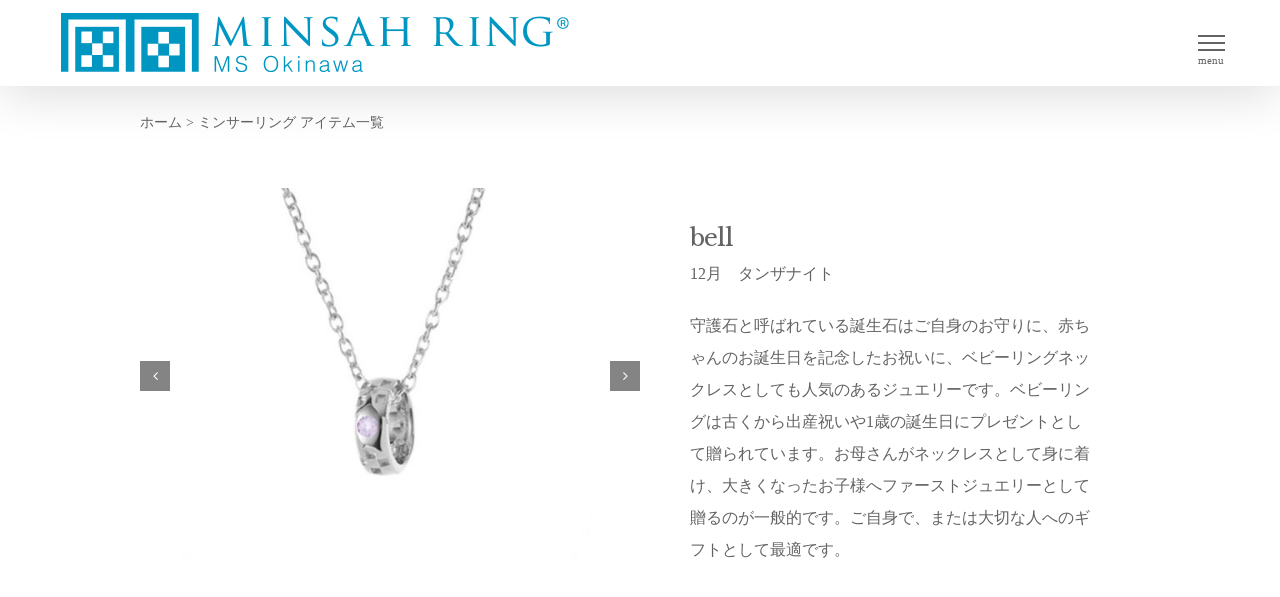

--- FILE ---
content_type: text/html; charset=UTF-8
request_url: https://minsah-ring.com/archives/treatment/%E8%AA%95%E7%94%9F%E7%9F%B3%E3%83%8D%E3%83%83%E3%82%AF%E3%83%AC%E3%82%B9k10-12%E6%9C%88%E3%82%BF%E3%83%B3%E3%82%B6%E3%83%8A%E3%82%A4%E3%83%88
body_size: 74763
content:

<!DOCTYPE html>
<html class="avada-html-layout-wide avada-html-header-position-top avada-is-100-percent-template" lang="ja">
<head>
	<meta http-equiv="X-UA-Compatible" content="IE=edge" />
	<meta http-equiv="Content-Type" content="text/html; charset=utf-8"/>
	<meta name="viewport" content="width=device-width, initial-scale=1" />
	<title>誕生石ネックレス(K10) 12月タンザナイト &#8211; ミンサーリング オフィシャルサイト | ブライダルリング、結婚指輪</title>
<meta name='robots' content='max-image-preview:large' />
<link rel='dns-prefetch' href='//s.w.org' />
<link rel="alternate" type="application/rss+xml" title="ミンサーリング オフィシャルサイト | ブライダルリング、結婚指輪 &raquo; フィード" href="https://minsah-ring.com/feed" />
<link rel="alternate" type="application/rss+xml" title="ミンサーリング オフィシャルサイト | ブライダルリング、結婚指輪 &raquo; コメントフィード" href="https://minsah-ring.com/comments/feed" />
		
		
		
		
				<link rel="alternate" type="application/rss+xml" title="ミンサーリング オフィシャルサイト | ブライダルリング、結婚指輪 &raquo; 誕生石ネックレス(K10) 12月タンザナイト のコメントのフィード" href="https://minsah-ring.com/archives/treatment/%e8%aa%95%e7%94%9f%e7%9f%b3%e3%83%8d%e3%83%83%e3%82%af%e3%83%ac%e3%82%b9k10-12%e6%9c%88%e3%82%bf%e3%83%b3%e3%82%b6%e3%83%8a%e3%82%a4%e3%83%88/feed" />
		<script type="text/javascript">
			window._wpemojiSettings = {"baseUrl":"https:\/\/s.w.org\/images\/core\/emoji\/13.1.0\/72x72\/","ext":".png","svgUrl":"https:\/\/s.w.org\/images\/core\/emoji\/13.1.0\/svg\/","svgExt":".svg","source":{"concatemoji":"https:\/\/minsah-ring.com\/wp-includes\/js\/wp-emoji-release.min.js?ver=5.8.12"}};
			!function(e,a,t){var n,r,o,i=a.createElement("canvas"),p=i.getContext&&i.getContext("2d");function s(e,t){var a=String.fromCharCode;p.clearRect(0,0,i.width,i.height),p.fillText(a.apply(this,e),0,0);e=i.toDataURL();return p.clearRect(0,0,i.width,i.height),p.fillText(a.apply(this,t),0,0),e===i.toDataURL()}function c(e){var t=a.createElement("script");t.src=e,t.defer=t.type="text/javascript",a.getElementsByTagName("head")[0].appendChild(t)}for(o=Array("flag","emoji"),t.supports={everything:!0,everythingExceptFlag:!0},r=0;r<o.length;r++)t.supports[o[r]]=function(e){if(!p||!p.fillText)return!1;switch(p.textBaseline="top",p.font="600 32px Arial",e){case"flag":return s([127987,65039,8205,9895,65039],[127987,65039,8203,9895,65039])?!1:!s([55356,56826,55356,56819],[55356,56826,8203,55356,56819])&&!s([55356,57332,56128,56423,56128,56418,56128,56421,56128,56430,56128,56423,56128,56447],[55356,57332,8203,56128,56423,8203,56128,56418,8203,56128,56421,8203,56128,56430,8203,56128,56423,8203,56128,56447]);case"emoji":return!s([10084,65039,8205,55357,56613],[10084,65039,8203,55357,56613])}return!1}(o[r]),t.supports.everything=t.supports.everything&&t.supports[o[r]],"flag"!==o[r]&&(t.supports.everythingExceptFlag=t.supports.everythingExceptFlag&&t.supports[o[r]]);t.supports.everythingExceptFlag=t.supports.everythingExceptFlag&&!t.supports.flag,t.DOMReady=!1,t.readyCallback=function(){t.DOMReady=!0},t.supports.everything||(n=function(){t.readyCallback()},a.addEventListener?(a.addEventListener("DOMContentLoaded",n,!1),e.addEventListener("load",n,!1)):(e.attachEvent("onload",n),a.attachEvent("onreadystatechange",function(){"complete"===a.readyState&&t.readyCallback()})),(n=t.source||{}).concatemoji?c(n.concatemoji):n.wpemoji&&n.twemoji&&(c(n.twemoji),c(n.wpemoji)))}(window,document,window._wpemojiSettings);
		</script>
		<style type="text/css">
img.wp-smiley,
img.emoji {
	display: inline !important;
	border: none !important;
	box-shadow: none !important;
	height: 1em !important;
	width: 1em !important;
	margin: 0 .07em !important;
	vertical-align: -0.1em !important;
	background: none !important;
	padding: 0 !important;
}
</style>
	<link rel='stylesheet' id='layerslider-css'  href='https://minsah-ring.com/wp-content/plugins/LayerSlider/assets/static/layerslider/css/layerslider.css?ver=6.11.2' type='text/css' media='all' />
<link rel='stylesheet' id='rs-plugin-settings-css'  href='https://minsah-ring.com/wp-content/plugins/revslider/public/assets/css/rs6.css?ver=6.2.17' type='text/css' media='all' />
<style id='rs-plugin-settings-inline-css' type='text/css'>
#rs-demo-id {}
</style>
<link rel='stylesheet' id='avada-stylesheet-css'  href='https://minsah-ring.com/wp-content/themes/Avada/assets/css/style.min.css?ver=7.0.2' type='text/css' media='all' />
<!--[if IE]>
<link rel='stylesheet' id='avada-IE-css'  href='https://minsah-ring.com/wp-content/themes/Avada/assets/css/ie.min.css?ver=7.0.2' type='text/css' media='all' />
<style id='avada-IE-inline-css' type='text/css'>
.avada-select-parent .select-arrow{background-color:#ffffff}
.select-arrow{background-color:#ffffff}
</style>
<![endif]-->
<link rel='stylesheet' id='fusion-dynamic-css-css'  href='https://minsah-ring.com/wp-content/uploads/fusion-styles/0972a7743c09ee9a3183af8a0ea6f12c.min.css?ver=3.0.2' type='text/css' media='all' />
<script type='text/javascript' src='https://minsah-ring.com/wp-includes/js/jquery/jquery.min.js?ver=3.6.0' id='jquery-core-js'></script>
<script type='text/javascript' src='https://minsah-ring.com/wp-includes/js/jquery/jquery-migrate.min.js?ver=3.3.2' id='jquery-migrate-js'></script>
<script type='text/javascript' id='layerslider-utils-js-extra'>
/* <![CDATA[ */
var LS_Meta = {"v":"6.11.2","fixGSAP":"1"};
/* ]]> */
</script>
<script type='text/javascript' src='https://minsah-ring.com/wp-content/plugins/LayerSlider/assets/static/layerslider/js/layerslider.utils.js?ver=6.11.2' id='layerslider-utils-js'></script>
<script type='text/javascript' src='https://minsah-ring.com/wp-content/plugins/LayerSlider/assets/static/layerslider/js/layerslider.kreaturamedia.jquery.js?ver=6.11.2' id='layerslider-js'></script>
<script type='text/javascript' src='https://minsah-ring.com/wp-content/plugins/LayerSlider/assets/static/layerslider/js/layerslider.transitions.js?ver=6.11.2' id='layerslider-transitions-js'></script>
<script type='text/javascript' src='https://minsah-ring.com/wp-content/plugins/revslider/public/assets/js/rbtools.min.js?ver=6.2.17' id='tp-tools-js'></script>
<script type='text/javascript' src='https://minsah-ring.com/wp-content/plugins/revslider/public/assets/js/rs6.min.js?ver=6.2.17' id='revmin-js'></script>
<meta name="generator" content="Powered by LayerSlider 6.11.2 - Multi-Purpose, Responsive, Parallax, Mobile-Friendly Slider Plugin for WordPress." />
<!-- LayerSlider updates and docs at: https://layerslider.kreaturamedia.com -->
<link rel="https://api.w.org/" href="https://minsah-ring.com/wp-json/" /><link rel="alternate" type="application/json" href="https://minsah-ring.com/wp-json/wp/v2/avada_portfolio/4760" /><link rel="EditURI" type="application/rsd+xml" title="RSD" href="https://minsah-ring.com/xmlrpc.php?rsd" />
<link rel="wlwmanifest" type="application/wlwmanifest+xml" href="https://minsah-ring.com/wp-includes/wlwmanifest.xml" /> 
<meta name="generator" content="WordPress 5.8.12" />
<link rel='shortlink' href='https://minsah-ring.com/?p=4760' />
<link rel="alternate" type="application/json+oembed" href="https://minsah-ring.com/wp-json/oembed/1.0/embed?url=https%3A%2F%2Fminsah-ring.com%2Farchives%2Ftreatment%2F%25e8%25aa%2595%25e7%2594%259f%25e7%259f%25b3%25e3%2583%258d%25e3%2583%2583%25e3%2582%25af%25e3%2583%25ac%25e3%2582%25b9k10-12%25e6%259c%2588%25e3%2582%25bf%25e3%2583%25b3%25e3%2582%25b6%25e3%2583%258a%25e3%2582%25a4%25e3%2583%2588" />
<link rel="alternate" type="text/xml+oembed" href="https://minsah-ring.com/wp-json/oembed/1.0/embed?url=https%3A%2F%2Fminsah-ring.com%2Farchives%2Ftreatment%2F%25e8%25aa%2595%25e7%2594%259f%25e7%259f%25b3%25e3%2583%258d%25e3%2583%2583%25e3%2582%25af%25e3%2583%25ac%25e3%2582%25b9k10-12%25e6%259c%2588%25e3%2582%25bf%25e3%2583%25b3%25e3%2582%25b6%25e3%2583%258a%25e3%2582%25a4%25e3%2583%2588&#038;format=xml" />
<style type="text/css" id="css-fb-visibility">@media screen and (max-width: 546px){body:not(.fusion-builder-ui-wireframe) .fusion-no-small-visibility{display:none !important;}body:not(.fusion-builder-ui-wireframe) .sm-text-align-center{text-align:center !important;}body:not(.fusion-builder-ui-wireframe) .sm-text-align-left{text-align:left !important;}body:not(.fusion-builder-ui-wireframe) .sm-text-align-right{text-align:right !important;}body:not(.fusion-builder-ui-wireframe) .fusion-absolute-position-small{position:absolute;top:auto;width:100%;}}@media screen and (min-width: 547px) and (max-width: 1024px){body:not(.fusion-builder-ui-wireframe) .fusion-no-medium-visibility{display:none !important;}body:not(.fusion-builder-ui-wireframe) .md-text-align-center{text-align:center !important;}body:not(.fusion-builder-ui-wireframe) .md-text-align-left{text-align:left !important;}body:not(.fusion-builder-ui-wireframe) .md-text-align-right{text-align:right !important;}body:not(.fusion-builder-ui-wireframe) .fusion-absolute-position-medium{position:absolute;top:auto;width:100%;}}@media screen and (min-width: 1025px){body:not(.fusion-builder-ui-wireframe) .fusion-no-large-visibility{display:none !important;}body:not(.fusion-builder-ui-wireframe) .lg-text-align-center{text-align:center !important;}body:not(.fusion-builder-ui-wireframe) .lg-text-align-left{text-align:left !important;}body:not(.fusion-builder-ui-wireframe) .lg-text-align-right{text-align:right !important;}body:not(.fusion-builder-ui-wireframe) .fusion-absolute-position-large{position:absolute;top:auto;width:100%;}}</style><style type="text/css">.recentcomments a{display:inline !important;padding:0 !important;margin:0 !important;}</style><noscript><style>.lazyload[data-src]{display:none !important;}</style></noscript><style>.lazyload{background-image:none !important;}.lazyload:before{background-image:none !important;}</style><meta name="generator" content="Powered by Slider Revolution 6.2.17 - responsive, Mobile-Friendly Slider Plugin for WordPress with comfortable drag and drop interface." />
<link rel="icon" href="https://minsah-ring.com/wp-content/uploads/2024/08/cropped-favicon_minsha-32x32.png" sizes="32x32" />
<link rel="icon" href="https://minsah-ring.com/wp-content/uploads/2024/08/cropped-favicon_minsha-192x192.png" sizes="192x192" />
<link rel="apple-touch-icon" href="https://minsah-ring.com/wp-content/uploads/2024/08/cropped-favicon_minsha-180x180.png" />
<meta name="msapplication-TileImage" content="https://minsah-ring.com/wp-content/uploads/2024/08/cropped-favicon_minsha-270x270.png" />
<script type="text/javascript">function setREVStartSize(e){
			//window.requestAnimationFrame(function() {				 
				window.RSIW = window.RSIW===undefined ? window.innerWidth : window.RSIW;	
				window.RSIH = window.RSIH===undefined ? window.innerHeight : window.RSIH;	
				try {								
					var pw = document.getElementById(e.c).parentNode.offsetWidth,
						newh;
					pw = pw===0 || isNaN(pw) ? window.RSIW : pw;
					e.tabw = e.tabw===undefined ? 0 : parseInt(e.tabw);
					e.thumbw = e.thumbw===undefined ? 0 : parseInt(e.thumbw);
					e.tabh = e.tabh===undefined ? 0 : parseInt(e.tabh);
					e.thumbh = e.thumbh===undefined ? 0 : parseInt(e.thumbh);
					e.tabhide = e.tabhide===undefined ? 0 : parseInt(e.tabhide);
					e.thumbhide = e.thumbhide===undefined ? 0 : parseInt(e.thumbhide);
					e.mh = e.mh===undefined || e.mh=="" || e.mh==="auto" ? 0 : parseInt(e.mh,0);		
					if(e.layout==="fullscreen" || e.l==="fullscreen") 						
						newh = Math.max(e.mh,window.RSIH);					
					else{					
						e.gw = Array.isArray(e.gw) ? e.gw : [e.gw];
						for (var i in e.rl) if (e.gw[i]===undefined || e.gw[i]===0) e.gw[i] = e.gw[i-1];					
						e.gh = e.el===undefined || e.el==="" || (Array.isArray(e.el) && e.el.length==0)? e.gh : e.el;
						e.gh = Array.isArray(e.gh) ? e.gh : [e.gh];
						for (var i in e.rl) if (e.gh[i]===undefined || e.gh[i]===0) e.gh[i] = e.gh[i-1];
											
						var nl = new Array(e.rl.length),
							ix = 0,						
							sl;					
						e.tabw = e.tabhide>=pw ? 0 : e.tabw;
						e.thumbw = e.thumbhide>=pw ? 0 : e.thumbw;
						e.tabh = e.tabhide>=pw ? 0 : e.tabh;
						e.thumbh = e.thumbhide>=pw ? 0 : e.thumbh;					
						for (var i in e.rl) nl[i] = e.rl[i]<window.RSIW ? 0 : e.rl[i];
						sl = nl[0];									
						for (var i in nl) if (sl>nl[i] && nl[i]>0) { sl = nl[i]; ix=i;}															
						var m = pw>(e.gw[ix]+e.tabw+e.thumbw) ? 1 : (pw-(e.tabw+e.thumbw)) / (e.gw[ix]);					
						newh =  (e.gh[ix] * m) + (e.tabh + e.thumbh);
					}				
					if(window.rs_init_css===undefined) window.rs_init_css = document.head.appendChild(document.createElement("style"));					
					document.getElementById(e.c).height = newh+"px";
					window.rs_init_css.innerHTML += "#"+e.c+"_wrapper { height: "+newh+"px }";				
				} catch(e){
					console.log("Failure at Presize of Slider:" + e)
				}					   
			//});
		  };</script>
		<script type="text/javascript">
			var doc = document.documentElement;
			doc.setAttribute( 'data-useragent', navigator.userAgent );
		</script>
		<script>
  (function(i,s,o,g,r,a,m){i['GoogleAnalyticsObject']=r;i[r]=i[r]||function(){
  (i[r].q=i[r].q||[]).push(arguments)},i[r].l=1*new Date();a=s.createElement(o),
  m=s.getElementsByTagName(o)[0];a.async=1;a.src=g;m.parentNode.insertBefore(a,m)
  })(window,document,'script','https://www.google-analytics.com/analytics.js','ga');

  ga('create', 'UA-54391400-5', 'auto');
  ga('send', 'pageview');

</script>
	<PageMap>
<DataObject type="thumbnail">
<Attribute name="src" value="https://minsah-ring.com/wp-content/uploads/2020/10/minsah_thum.jpg"/>
<Attribute name="width" value="100"/>
<Attribute name="height" value="130"/>
</DataObject>
</PageMap>

<meta name="thumbnail" content="https://minsah-ring.com/wp-content/uploads/2020/10/minsah_thum.jpg" /></head>

<body class="avada_portfolio-template-default single single-avada_portfolio postid-4760 single-format-standard fusion-image-hovers fusion-pagination-sizing fusion-button_size-large fusion-button_type-flat fusion-button_span-no avada-image-rollover-circle-no avada-image-rollover-no fusion-body ltr fusion-sticky-header no-mobile-slidingbar avada-has-rev-slider-styles fusion-sub-menu-fade mobile-logo-pos-left layout-wide-mode avada-has-boxed-modal-shadow-none layout-scroll-offset-full avada-has-zero-margin-offset-top fusion-top-header menu-text-align-center mobile-menu-design-flyout fusion-show-pagination-text fusion-header-layout-v6 avada-responsive avada-footer-fx-none avada-menu-highlight-style-bar fusion-search-form-classic fusion-main-menu-search-overlay fusion-avatar-square avada-sticky-shrinkage avada-dropdown-styles avada-blog-layout-large avada-blog-archive-layout-large avada-header-shadow-yes avada-menu-icon-position-top avada-has-megamenu-shadow avada-has-mainmenu-dropdown-divider avada-has-pagetitle-100-width avada-has-100-footer avada-has-breadcrumb-mobile-hidden avada-has-titlebar-hide avada-social-full-transparent avada-has-pagination-padding avada-flyout-menu-direction-fade avada-ec-views-v1" >
<script>var ewww_webp_supported=false;</script>
		<a class="skip-link screen-reader-text" href="#content">Skip to content</a>

	<div id="boxed-wrapper">
		<div class="fusion-sides-frame"></div>
		<div id="wrapper" class="fusion-wrapper">
			<div id="home" style="position:relative;top:-1px;"></div>
			
				
			<header class="fusion-header-wrapper fusion-header-shadow">
				<div class="fusion-header-v6 fusion-logo-alignment fusion-logo-left fusion-sticky-menu- fusion-sticky-logo- fusion-mobile-logo-1  fusion-header-has-flyout-menu">
					<div class="fusion-header-sticky-height"></div>
<div class="fusion-header">
	<div class="fusion-row">
		<div class="fusion-header-v6-content fusion-header-has-flyout-menu-content">
				<div class="fusion-logo" data-margin-top="13px" data-margin-bottom="13px" data-margin-left="0px" data-margin-right="0px">
			<a class="fusion-logo-link"  href="https://minsah-ring.com/" >

						<!-- standard logo -->
			<img src="[data-uri]"  width="508" height="60" style="max-height:60px;height:auto;" alt="ミンサーリング オフィシャルサイト | ブライダルリング、結婚指輪 ロゴ" data-retina_logo_url="https://minsah-ring.com/wp-content/uploads/2020/09/minsah_logo_blue.png" class="fusion-standard-logo lazyload" data-src="https://minsah-ring.com/wp-content/uploads/2020/09/minsah_logo_blue.png" loading="lazy" data-srcset="https://minsah-ring.com/wp-content/uploads/2020/09/minsah_logo_blue.png 1x, https://minsah-ring.com/wp-content/uploads/2020/09/minsah_logo_blue.png 2x" /><noscript><img src="https://minsah-ring.com/wp-content/uploads/2020/09/minsah_logo_blue.png" srcset="https://minsah-ring.com/wp-content/uploads/2020/09/minsah_logo_blue.png 1x, https://minsah-ring.com/wp-content/uploads/2020/09/minsah_logo_blue.png 2x" width="508" height="60" style="max-height:60px;height:auto;" alt="ミンサーリング オフィシャルサイト | ブライダルリング、結婚指輪 ロゴ" data-retina_logo_url="https://minsah-ring.com/wp-content/uploads/2020/09/minsah_logo_blue.png" class="fusion-standard-logo" data-eio="l" /></noscript>

											<!-- mobile logo -->
				<img src="[data-uri]"  width="508" height="60" style="max-height:60px;height:auto;" alt="ミンサーリング オフィシャルサイト | ブライダルリング、結婚指輪 ロゴ" data-retina_logo_url="https://minsah-ring.com/wp-content/uploads/2020/09/minsah_logo_blue.png" class="fusion-mobile-logo lazyload" data-src="https://minsah-ring.com/wp-content/uploads/2020/09/minsah_logo_blue.png" loading="lazy" data-srcset="https://minsah-ring.com/wp-content/uploads/2020/09/minsah_logo_blue.png 1x, https://minsah-ring.com/wp-content/uploads/2020/09/minsah_logo_blue.png 2x" /><noscript><img src="https://minsah-ring.com/wp-content/uploads/2020/09/minsah_logo_blue.png" srcset="https://minsah-ring.com/wp-content/uploads/2020/09/minsah_logo_blue.png 1x, https://minsah-ring.com/wp-content/uploads/2020/09/minsah_logo_blue.png 2x" width="508" height="60" style="max-height:60px;height:auto;" alt="ミンサーリング オフィシャルサイト | ブライダルリング、結婚指輪 ロゴ" data-retina_logo_url="https://minsah-ring.com/wp-content/uploads/2020/09/minsah_logo_blue.png" class="fusion-mobile-logo" data-eio="l" /></noscript>
			
					</a>
		</div>
			<div class="fusion-flyout-menu-icons">
				
				
				
				<a class="fusion-flyout-menu-toggle" aria-hidden="true" aria-label="Toggle Menu" href="#">
					<div class="fusion-toggle-icon-line"></div>
					<div class="fusion-toggle-icon-line"></div>
					<div class="fusion-toggle-icon-line"></div>
				</a>
			</div>
		</div>

		<div class="fusion-main-menu fusion-flyout-menu" role="navigation" aria-label="Main Menu">
			<ul id="menu-main-navigation" class="fusion-menu"><li  id="menu-item-7256"  class="menu-item menu-item-type-custom menu-item-object-custom menu-item-home menu-item-7256"  data-item-id="7256"><a  href="https://minsah-ring.com/" class="fusion-bar-highlight"><span class="menu-text">ホーム<br>HOME</span></a></li><li  id="menu-item-7257"  class="menu-item menu-item-type-post_type menu-item-object-page menu-item-7257"  data-item-id="7257"><a  href="https://minsah-ring.com/engagementring" class="fusion-bar-highlight"><span class="menu-text">婚約指輪<br>Engagement Ring</span></a></li><li  id="menu-item-7258"  class="menu-item menu-item-type-post_type menu-item-object-page menu-item-7258"  data-item-id="7258"><a  href="https://minsah-ring.com/marriage-ring" class="fusion-bar-highlight"><span class="menu-text">結婚指輪<br>Wedding Ring</span></a></li><li  id="menu-item-7260"  class="menu-item menu-item-type-custom menu-item-object-custom menu-item-7260"  data-item-id="7260"><a  href="http://msbridalokinawa.stores.jp" class="fusion-bar-highlight"><span class="menu-text">贈り物<br>GIFT</span></a></li><li  id="menu-item-7261"  class="menu-item menu-item-type-post_type menu-item-object-page menu-item-7261"  data-item-id="7261"><a  href="https://minsah-ring.com/shop_%e6%ad%a3%e8%a6%8f%e5%8f%96%e6%89%b1%e5%ba%97" class="fusion-bar-highlight"><span class="menu-text">正規取扱店<br>Shop</span></a></li><li  id="menu-item-7284"  class="menu-item menu-item-type-post_type menu-item-object-page menu-item-7284"  data-item-id="7284"><a  href="https://minsah-ring.com/faq" class="fusion-bar-highlight"><span class="menu-text">よくあるご質問<br>FAQ</span></a></li><li  id="menu-item-7263"  class="menu-item menu-item-type-post_type menu-item-object-page menu-item-7263 fusion-flyout-menu-item-last"  data-item-id="7263"><a  href="https://minsah-ring.com/contact-2" class="fusion-bar-highlight"><span class="menu-text">お問い合わせ<br>Contact</span></a></li></ul>		</div>

		
		<div class="fusion-flyout-menu-bg"></div>
	</div>
</div>
				</div>
				<div class="fusion-clearfix"></div>
			</header>
							
				
		<div id="sliders-container">
					</div>
				
				
			
			
						<main id="main" class="clearfix width-100">
				<div class="fusion-row" style="max-width:100%;">
<div id="content" class="portfolio-full" style="width: 100%;">
	
	
					<article id="post-4760" class="post-4760 avada_portfolio type-avada_portfolio status-publish format-standard has-post-thumbnail hentry portfolio_category-birthstonenecklace">

				
						<div class="project-content">
				<span class="entry-title rich-snippet-hidden">誕生石ネックレス<br><span class="catchcopy">(K10) 12月タンザナイト</span></span><span class="vcard rich-snippet-hidden"><span class="fn"><a href="https://minsah-ring.com/archives/author/minsah_admin" title="minsah_admin の投稿" rel="author">minsah_admin</a></span></span>				<div class="project-description post-content" style=" width:100%;">
											<h3 style="display:none;">Project Description</h3>										<div class="fusion-fullwidth fullwidth-box fusion-builder-row-1 nonhundred-percent-fullwidth non-hundred-percent-height-scrolling" style="background-color: rgba(255,255,255,0);background-position: center center;background-repeat: no-repeat;padding-top:0px;padding-right:30px;padding-bottom:0px;padding-left:30px;margin-bottom: 0px;margin-top: 0px;border-width: 0px 0px 0px 0px;border-color:#eae9e9;border-style:solid;" ><div class="fusion-builder-row fusion-row"><div class="fusion-layout-column fusion_builder_column fusion-builder-column-0 fusion_builder_column_1_1 1_1 fusion-one-full fusion-column-first fusion-column-last" style="margin-top:20px;margin-bottom:20px;"><div class="fusion-column-wrapper fusion-flex-column-wrapper-legacy" style="background-position:left top;background-repeat:no-repeat;-webkit-background-size:cover;-moz-background-size:cover;-o-background-size:cover;background-size:cover;padding: 0px 0px 0px 0px;"><div class="fusion-text fusion-text-1"><p style="font-size: 0.9em;"><a href="/">ホーム</a> &gt; <a href="/marriage-ring">ミンサーリング アイテム一覧</a></p>
</div><div class="fusion-clearfix"></div></div></div></div></div><div class="fusion-fullwidth fullwidth-box fusion-builder-row-2 nonhundred-percent-fullwidth non-hundred-percent-height-scrolling fusion-equal-height-columns" style="background-color: rgba(255,255,255,0);background-position: left top;background-repeat: no-repeat;padding-top:0px;padding-right:0px;padding-bottom:0px;padding-left:0px;margin-bottom: 0px;margin-top: 0px;border-width: 0px 0px 0px 0px;border-color:#eae9e9;border-style:solid;" ><div class="fusion-builder-row fusion-row"><div class="fusion-layout-column fusion_builder_column fusion-builder-column-1 fusion_builder_column_1_2 1_2 fusion-one-half fusion-column-first fusion-animated" style="margin-top:0px;margin-bottom:0px;" data-animationType="fadeInLeft" data-animationDuration="0.6" data-animationOffset="100%"><div class="fusion-column-wrapper fusion-flex-column-wrapper-legacy" style="background-position:center center;background-repeat:no-repeat;-webkit-background-size:cover;-moz-background-size:cover;-o-background-size:cover;background-size:cover;padding: 0px 0px 0px 0px;"><div class="fusion-image-carousel fusion-image-carousel-auto"><div class="fusion-carousel" data-autoplay="no" data-columns="1" data-itemmargin="13" data-itemwidth="180" data-touchscroll="no" data-imagesize="auto"><div class="fusion-carousel-positioner"><ul class="fusion-carousel-holder"><li class="fusion-carousel-item"><div class="fusion-carousel-item-wrapper"><div class="fusion-image-wrapper hover-type-none"><img width="1000" height="750" src="[data-uri]" class="attachment-full size-full lazyload" alt=""   data-src="https://minsah-ring.com/wp-content/uploads/2021/11/12月.jpg" loading="lazy" data-srcset="https://minsah-ring.com/wp-content/uploads/2021/11/12月-200x150.jpg 200w, https://minsah-ring.com/wp-content/uploads/2021/11/12月-300x225.jpg 300w, https://minsah-ring.com/wp-content/uploads/2021/11/12月-400x300.jpg 400w, https://minsah-ring.com/wp-content/uploads/2021/11/12月-600x450.jpg 600w, https://minsah-ring.com/wp-content/uploads/2021/11/12月-768x576.jpg 768w, https://minsah-ring.com/wp-content/uploads/2021/11/12月-800x600.jpg 800w, https://minsah-ring.com/wp-content/uploads/2021/11/12月.jpg 1000w" data-sizes="auto" /><noscript><img width="1000" height="750" src="https://minsah-ring.com/wp-content/uploads/2021/11/12月.jpg" class="attachment-full size-full" alt="" srcset="https://minsah-ring.com/wp-content/uploads/2021/11/12月-200x150.jpg 200w, https://minsah-ring.com/wp-content/uploads/2021/11/12月-300x225.jpg 300w, https://minsah-ring.com/wp-content/uploads/2021/11/12月-400x300.jpg 400w, https://minsah-ring.com/wp-content/uploads/2021/11/12月-600x450.jpg 600w, https://minsah-ring.com/wp-content/uploads/2021/11/12月-768x576.jpg 768w, https://minsah-ring.com/wp-content/uploads/2021/11/12月-800x600.jpg 800w, https://minsah-ring.com/wp-content/uploads/2021/11/12月.jpg 1000w" sizes="(max-width: 1000px) 100vw, 1000px" data-eio="l" /></noscript></div></div></li><li class="fusion-carousel-item"><div class="fusion-carousel-item-wrapper"><div class="fusion-image-wrapper hover-type-none"><img width="997" height="750" src="[data-uri]" class="attachment-full size-full lazyload" alt=""   data-src="https://minsah-ring.com/wp-content/uploads/2021/11/yg12月.jpg" loading="lazy" data-srcset="https://minsah-ring.com/wp-content/uploads/2021/11/yg12月-200x150.jpg 200w, https://minsah-ring.com/wp-content/uploads/2021/11/yg12月-300x226.jpg 300w, https://minsah-ring.com/wp-content/uploads/2021/11/yg12月-400x301.jpg 400w, https://minsah-ring.com/wp-content/uploads/2021/11/yg12月-600x451.jpg 600w, https://minsah-ring.com/wp-content/uploads/2021/11/yg12月-768x578.jpg 768w, https://minsah-ring.com/wp-content/uploads/2021/11/yg12月-800x602.jpg 800w, https://minsah-ring.com/wp-content/uploads/2021/11/yg12月.jpg 997w" data-sizes="auto" /><noscript><img width="997" height="750" src="https://minsah-ring.com/wp-content/uploads/2021/11/yg12月.jpg" class="attachment-full size-full" alt="" srcset="https://minsah-ring.com/wp-content/uploads/2021/11/yg12月-200x150.jpg 200w, https://minsah-ring.com/wp-content/uploads/2021/11/yg12月-300x226.jpg 300w, https://minsah-ring.com/wp-content/uploads/2021/11/yg12月-400x301.jpg 400w, https://minsah-ring.com/wp-content/uploads/2021/11/yg12月-600x451.jpg 600w, https://minsah-ring.com/wp-content/uploads/2021/11/yg12月-768x578.jpg 768w, https://minsah-ring.com/wp-content/uploads/2021/11/yg12月-800x602.jpg 800w, https://minsah-ring.com/wp-content/uploads/2021/11/yg12月.jpg 997w" sizes="(max-width: 997px) 100vw, 997px" data-eio="l" /></noscript></div></div></li><li class="fusion-carousel-item"><div class="fusion-carousel-item-wrapper"><div class="fusion-image-wrapper hover-type-none"><img width="1000" height="750" src="[data-uri]" class="attachment-full size-full lazyload" alt=""   data-src="https://minsah-ring.com/wp-content/uploads/2021/11/pg12月.jpg" loading="lazy" data-srcset="https://minsah-ring.com/wp-content/uploads/2021/11/pg12月-200x150.jpg 200w, https://minsah-ring.com/wp-content/uploads/2021/11/pg12月-300x225.jpg 300w, https://minsah-ring.com/wp-content/uploads/2021/11/pg12月-400x300.jpg 400w, https://minsah-ring.com/wp-content/uploads/2021/11/pg12月-600x450.jpg 600w, https://minsah-ring.com/wp-content/uploads/2021/11/pg12月-768x576.jpg 768w, https://minsah-ring.com/wp-content/uploads/2021/11/pg12月-800x600.jpg 800w, https://minsah-ring.com/wp-content/uploads/2021/11/pg12月.jpg 1000w" data-sizes="auto" /><noscript><img width="1000" height="750" src="https://minsah-ring.com/wp-content/uploads/2021/11/pg12月.jpg" class="attachment-full size-full" alt="" srcset="https://minsah-ring.com/wp-content/uploads/2021/11/pg12月-200x150.jpg 200w, https://minsah-ring.com/wp-content/uploads/2021/11/pg12月-300x225.jpg 300w, https://minsah-ring.com/wp-content/uploads/2021/11/pg12月-400x300.jpg 400w, https://minsah-ring.com/wp-content/uploads/2021/11/pg12月-600x450.jpg 600w, https://minsah-ring.com/wp-content/uploads/2021/11/pg12月-768x576.jpg 768w, https://minsah-ring.com/wp-content/uploads/2021/11/pg12月-800x600.jpg 800w, https://minsah-ring.com/wp-content/uploads/2021/11/pg12月.jpg 1000w" sizes="(max-width: 1000px) 100vw, 1000px" data-eio="l" /></noscript></div></div></li></ul><div class="fusion-carousel-nav"><span class="fusion-nav-prev"></span><span class="fusion-nav-next"></span></div></div></div></div><div class="fusion-clearfix"></div></div></div><div class="fusion-layout-column fusion_builder_column fusion-builder-column-2 fusion_builder_column_1_2 1_2 fusion-one-half fusion-column-last" style="margin-top:0px;margin-bottom:0px;"><div class="fusion-column-wrapper fusion-flex-column-wrapper-legacy" style="background-position:left top;background-repeat:no-repeat;-webkit-background-size:cover;-moz-background-size:cover;-o-background-size:cover;background-size:cover;padding: 30px 10% 30px 10%;"><div class="fusion-text fusion-text-2"><h3 style="text-align: left;">bell</h3>
</div><div class="fusion-text fusion-text-3"><p>12月　タンザナイト</p>
</div><div class="fusion-text fusion-text-4"><p>守護石と呼ばれている誕生石はご自身のお守りに、赤ちゃんのお誕生日を記念したお祝いに、ベビーリングネックレスとしても人気のあるジュエリーです。ベビーリングは古くから出産祝いや1歳の誕生日にプレゼントとして贈られています。お母さんがネックレスとして身に着け、大きくなったお子様へファーストジュエリーとして贈るのが一般的です。ご自身で、または大切な人へのギフトとして最適です。</p>
</div><div class="fusion-clearfix"></div></div></div><div class="fusion-layout-column fusion_builder_column fusion-builder-column-3 fusion_builder_column_1_1 1_1 fusion-one-full fusion-column-first fusion-column-last fusion-column-no-min-height" style="margin-top:0px;margin-bottom:0px;"><div class="fusion-column-wrapper fusion-flex-column-wrapper-legacy" style="background-position:left top;background-repeat:no-repeat;-webkit-background-size:cover;-moz-background-size:cover;-o-background-size:cover;background-size:cover;padding: 30px 5% 30px 5%;"><div class="fusion-sep-clear"></div><div class="fusion-separator fusion-full-width-sep" style="margin-left: auto;margin-right: auto;width:100%;"><div class="fusion-separator-border sep-single sep-solid" style="border-color:#636363;border-top-width:2px;"></div></div><div class="fusion-sep-clear"></div><div class="fusion-clearfix"></div></div></div><div class="fusion-layout-column fusion_builder_column fusion-builder-column-4 fusion_builder_column_1_1 1_1 fusion-one-full fusion-column-first fusion-column-last item_detail_table min-height-none" style="margin-top:0px;margin-bottom:0px;"><div class="fusion-column-wrapper fusion-flex-column-wrapper-legacy" style="background-position:left top;background-repeat:no-repeat;-webkit-background-size:cover;-moz-background-size:cover;-o-background-size:cover;background-size:cover;padding: 30px 15% 0px 15%;"><div class="fusion-text fusion-text-5"><p>型番：SM-039</p>
<p>価格：48,400(税込)</p>
<p>素材：K10<br />
・ホワイトゴールド<br />
・イエローゴールド<br />
・ピンクゴールド</p>
<p>チェーン長さ：約40㎝</p>
<p>トップサイズ：内径 約0.58㎝   外径 約0.85cm</p>
<p>カラット数　：誕生石×4pc(0.06ct)</p>
<p>※こちらの商品はご注文から約5週間のお時間を頂きます。<br />
※商品のお色やデザインなど写真と実際の商品は、写真の写り方によって若干異なる場合がございます。</p>
</div><div class="fusion-clearfix"></div></div></div><div class="fusion-layout-column fusion_builder_column fusion-builder-column-5 fusion_builder_column_1_1 1_1 fusion-one-full fusion-column-first fusion-column-last min-height-none" style="margin-top:20px;margin-bottom:20px;"><div class="fusion-column-wrapper fusion-flex-column-wrapper-legacy" style="background-position:left top;background-repeat:no-repeat;-webkit-background-size:cover;-moz-background-size:cover;-o-background-size:cover;background-size:cover;padding: 50px 0px 50px 0px;"><div class="fusion-sep-clear"></div><div class="fusion-separator fusion-full-width-sep" style="margin-left: auto;margin-right: auto;margin-top:5px;margin-bottom:5px;width:100%;"></div><div class="fusion-sep-clear"></div><div class="fusion-aligncenter"><style type="text/css">.fusion-button.button-1 {border-radius:0px;}</style><a class="fusion-button button-flat button-large button-default button-1 fusion-button-default-span fusion-button-default-type" target="_blank" rel="noopener noreferrer" href="https://msbridalokinawa.stores.jp/items/6198cad96e84d5273e8e8f62"><i class="fa-shopping-bag fas button-icon-left" aria-hidden="true"></i><span class="fusion-button-text">ご購入はこちら</span></a></div><div class="fusion-text fusion-text-6"><p style="font-size: 0.8em; text-align: center;">※ネットショップのみの販売</p>
</div><div class="fusion-clearfix"></div></div></div></div></div>
									</div>

							</div>

			<div class="portfolio-sep"></div>
															
																	</article>
	</div>
						
					</div>  <!-- fusion-row -->
				</main>  <!-- #main -->
				
				
								
					
		<div class="fusion-footer">
					
	<footer class="fusion-footer-widget-area fusion-widget-area fusion-footer-widget-area-center">
		<div class="fusion-row">
			<div class="fusion-columns fusion-columns-1 fusion-widget-area">
				
																									<div class="fusion-column fusion-column-last col-lg-12 col-md-12 col-sm-12">
							<section id="media_image-6" class="fusion-footer-widget-column widget widget_media_image"><img width="250" height="26" src="[data-uri]" class="image wp-image-1776  attachment-250x26 size-250x26 lazyload" alt="" style="max-width: 100%; height: auto;"   data-src="https://minsah-ring.com/wp-content/uploads/2019/08/foot_logo7-300x31.png" loading="lazy" data-srcset="https://minsah-ring.com/wp-content/uploads/2019/08/foot_logo7-200x21.png 200w, https://minsah-ring.com/wp-content/uploads/2019/08/foot_logo7-300x31.png 300w, https://minsah-ring.com/wp-content/uploads/2019/08/foot_logo7-400x42.png 400w, https://minsah-ring.com/wp-content/uploads/2019/08/foot_logo7.png 500w" data-sizes="auto" /><noscript><img width="250" height="26" src="https://minsah-ring.com/wp-content/uploads/2019/08/foot_logo7-300x31.png" class="image wp-image-1776  attachment-250x26 size-250x26" alt="" style="max-width: 100%; height: auto;" srcset="https://minsah-ring.com/wp-content/uploads/2019/08/foot_logo7-200x21.png 200w, https://minsah-ring.com/wp-content/uploads/2019/08/foot_logo7-300x31.png 300w, https://minsah-ring.com/wp-content/uploads/2019/08/foot_logo7-400x42.png 400w, https://minsah-ring.com/wp-content/uploads/2019/08/foot_logo7.png 500w" sizes="(max-width: 250px) 100vw, 250px" data-eio="l" /></noscript><div style="clear:both;"></div></section><section id="menu-widget-7" class="fusion-footer-widget-column widget menu"><style type="text/css">#menu-widget-7{text-align:center;}#fusion-menu-widget-7 li{display:inline-block;}#fusion-menu-widget-7 ul li a{display:inline-block;padding:0;border:0;color:#ccc;font-size:14px;}#fusion-menu-widget-7 ul li a:after{content:"|";color:#ccc;padding-right:25px;padding-left:25px;font-size:14px;}#fusion-menu-widget-7 ul li a:hover,#fusion-menu-widget-7 ul .menu-item.current-menu-item a{color:#fff;}#fusion-menu-widget-7 ul li:last-child a:after{display:none;}#fusion-menu-widget-7 ul li .fusion-widget-cart-number{margin:0 7px;background-color:#fff;color:#ccc;}#fusion-menu-widget-7 ul li.fusion-active-cart-icon .fusion-widget-cart-icon:after{color:#fff;}</style><nav id="fusion-menu-widget-7" class="fusion-widget-menu" aria-label="Secondary navigation"><ul id="menu-minsah-footer-menu" class="menu"><li id="menu-item-2804" class="menu-item menu-item-type-custom menu-item-object-custom menu-item-2804"><a href="https://minsah-ring.com/marriage-ring">Home</a></li><li id="menu-item-1023" class="menu-item menu-item-type-custom menu-item-object-custom menu-item-1023"><a href="/marriage-ring">Marriage ring</a></li><li id="menu-item-8216" class="menu-item menu-item-type-custom menu-item-object-custom menu-item-8216"><a href="https://minsah-ring.com/engagementring">Engagement ring</a></li><li id="menu-item-2666" class="menu-item menu-item-type-custom menu-item-object-custom menu-item-2666"><a href="https://msbridalokinawa.stores.jp/">Gift</a></li><li id="menu-item-1112" class="menu-item menu-item-type-custom menu-item-object-custom menu-item-1112"><a href="https://minsah-ring.com/shop_正規取扱店">Shop / Contact</a></li><li id="menu-item-1593" class="menu-item menu-item-type-custom menu-item-object-custom menu-item-1593"><a href="/service">Service / Quality</a></li><li id="menu-item-1592" class="menu-item menu-item-type-custom menu-item-object-custom menu-item-1592"><a href="/faq">FAQ</a></li></ul></nav><div style="clear:both;"></div></section><section id="custom_html-8" class="widget_text fusion-footer-widget-column widget widget_custom_html"><div class="textwidget custom-html-widget"><div style="font-size:0.8em;color:#333;">
	ミンサーリング®はエムズの登録商標です
</div>
<div style="font-size: 11px; text-transform: uppercase; line-height: 1.5;">© M'S ALL RIGHTS RESERVED.</div></div><div style="clear:both;"></div></section><section id="social_links-widget-4" class="fusion-footer-widget-column widget social_links" style="border-style: solid;border-color:transparent;border-width:0px;">
		<div class="fusion-social-networks boxed-icons">

			<div class="fusion-social-networks-wrapper">
								
																				
						
																																			<a class="fusion-social-network-icon fusion-tooltip fusion-facebook fusion-icon-facebook" href="https://www.facebook.com/Ms.OKINAWA"  data-placement="top" data-title="Facebook" data-toggle="tooltip" data-original-title=""  title="Facebook" aria-label="Facebook" rel="noopener noreferrer" target="_blank" style="border-radius:18px;padding:8px;font-size:16px;color:#fff;background-color:#0096c2;border-color:#0096c2;"></a>
											
										
																				
						
																																			<a class="fusion-social-network-icon fusion-tooltip fusion-instagram fusion-icon-instagram" href="https://www.instagram.com/minsah_ring_okinawa"  data-placement="top" data-title="Instagram" data-toggle="tooltip" data-original-title=""  title="Instagram" aria-label="Instagram" rel="noopener noreferrer" target="_blank" style="border-radius:18px;padding:8px;font-size:16px;color:#fff;background-color:#0096c2;border-color:#0096c2;"></a>
											
										
				
			</div>
		</div>

		<div style="clear:both;"></div></section>																					</div>
																																																						
				<div class="fusion-clearfix"></div>
			</div> <!-- fusion-columns -->
		</div> <!-- fusion-row -->
	</footer> <!-- fusion-footer-widget-area -->

		</div> <!-- fusion-footer -->

		
					<div class="fusion-sliding-bar-wrapper">
											</div>

												</div> <!-- wrapper -->
		</div> <!-- #boxed-wrapper -->
		<div class="fusion-top-frame"></div>
		<div class="fusion-bottom-frame"></div>
		<div class="fusion-boxed-shadow"></div>
		<a class="fusion-one-page-text-link fusion-page-load-link"></a>

		<div class="avada-footer-scripts">
			<script type="text/javascript">var fusionNavIsCollapsed=function(e){var t;window.innerWidth<=e.getAttribute("data-breakpoint")?(e.classList.add("collapse-enabled"),e.classList.contains("expanded")||(e.setAttribute("aria-expanded","false"),window.dispatchEvent(new Event("fusion-mobile-menu-collapsed",{bubbles:!0,cancelable:!0})))):(null!==e.querySelector(".menu-item-has-children.expanded .fusion-open-nav-submenu-on-click")&&e.querySelector(".menu-item-has-children.expanded .fusion-open-nav-submenu-on-click").click(),e.classList.remove("collapse-enabled"),e.setAttribute("aria-expanded","true"),e.querySelector(".fusion-custom-menu").removeAttribute("style")),e.classList.add("no-wrapper-transition"),clearTimeout(t),t=setTimeout(function(){e.classList.remove("no-wrapper-transition")},400),e.classList.remove("loading")},fusionRunNavIsCollapsed=function(){var e,t=document.querySelectorAll(".fusion-menu-element-wrapper");for(e=0;e<t.length;e++)fusionNavIsCollapsed(t[e])};function avadaGetScrollBarWidth(){var e,t,n,s=document.createElement("p");return s.style.width="100%",s.style.height="200px",(e=document.createElement("div")).style.position="absolute",e.style.top="0px",e.style.left="0px",e.style.visibility="hidden",e.style.width="200px",e.style.height="150px",e.style.overflow="hidden",e.appendChild(s),document.body.appendChild(e),t=s.offsetWidth,e.style.overflow="scroll",t==(n=s.offsetWidth)&&(n=e.clientWidth),document.body.removeChild(e),t-n}fusionRunNavIsCollapsed(),window.addEventListener("fusion-resize-horizontal",fusionRunNavIsCollapsed);</script><link rel='stylesheet' id='wp-block-library-css'  href='https://minsah-ring.com/wp-includes/css/dist/block-library/style.min.css?ver=5.8.12' type='text/css' media='all' />
<style id='wp-block-library-theme-inline-css' type='text/css'>
#start-resizable-editor-section{display:none}.wp-block-audio figcaption{color:#555;font-size:13px;text-align:center}.is-dark-theme .wp-block-audio figcaption{color:hsla(0,0%,100%,.65)}.wp-block-code{font-family:Menlo,Consolas,monaco,monospace;color:#1e1e1e;padding:.8em 1em;border:1px solid #ddd;border-radius:4px}.wp-block-embed figcaption{color:#555;font-size:13px;text-align:center}.is-dark-theme .wp-block-embed figcaption{color:hsla(0,0%,100%,.65)}.blocks-gallery-caption{color:#555;font-size:13px;text-align:center}.is-dark-theme .blocks-gallery-caption{color:hsla(0,0%,100%,.65)}.wp-block-image figcaption{color:#555;font-size:13px;text-align:center}.is-dark-theme .wp-block-image figcaption{color:hsla(0,0%,100%,.65)}.wp-block-pullquote{border-top:4px solid;border-bottom:4px solid;margin-bottom:1.75em;color:currentColor}.wp-block-pullquote__citation,.wp-block-pullquote cite,.wp-block-pullquote footer{color:currentColor;text-transform:uppercase;font-size:.8125em;font-style:normal}.wp-block-quote{border-left:.25em solid;margin:0 0 1.75em;padding-left:1em}.wp-block-quote cite,.wp-block-quote footer{color:currentColor;font-size:.8125em;position:relative;font-style:normal}.wp-block-quote.has-text-align-right{border-left:none;border-right:.25em solid;padding-left:0;padding-right:1em}.wp-block-quote.has-text-align-center{border:none;padding-left:0}.wp-block-quote.is-large,.wp-block-quote.is-style-large{border:none}.wp-block-search .wp-block-search__label{font-weight:700}.wp-block-group.has-background{padding:1.25em 2.375em;margin-top:0;margin-bottom:0}.wp-block-separator{border:none;border-bottom:2px solid;margin-left:auto;margin-right:auto;opacity:.4}.wp-block-separator:not(.is-style-wide):not(.is-style-dots){width:100px}.wp-block-separator.has-background:not(.is-style-dots){border-bottom:none;height:1px}.wp-block-separator.has-background:not(.is-style-wide):not(.is-style-dots){height:2px}.wp-block-table thead{border-bottom:3px solid}.wp-block-table tfoot{border-top:3px solid}.wp-block-table td,.wp-block-table th{padding:.5em;border:1px solid;word-break:normal}.wp-block-table figcaption{color:#555;font-size:13px;text-align:center}.is-dark-theme .wp-block-table figcaption{color:hsla(0,0%,100%,.65)}.wp-block-video figcaption{color:#555;font-size:13px;text-align:center}.is-dark-theme .wp-block-video figcaption{color:hsla(0,0%,100%,.65)}.wp-block-template-part.has-background{padding:1.25em 2.375em;margin-top:0;margin-bottom:0}#end-resizable-editor-section{display:none}
</style>
<script type='text/javascript' id='eio-lazy-load-js-before'>
var eio_lazy_vars = {"exactdn_domain":"","skip_autoscale":0,"threshold":0};
</script>
<script type='text/javascript' src='https://minsah-ring.com/wp-content/plugins/ewww-image-optimizer/includes/lazysizes.min.js?ver=623' id='eio-lazy-load-js'></script>
<script type='text/javascript' id='contact-form-7-js-extra'>
/* <![CDATA[ */
var wpcf7 = {"apiSettings":{"root":"https:\/\/minsah-ring.com\/wp-json\/contact-form-7\/v1","namespace":"contact-form-7\/v1"}};
/* ]]> */
</script>
<script type='text/javascript' src='https://minsah-ring.com/wp-content/plugins/contact-form-7/includes/js/scripts.js?ver=5.1.4' id='contact-form-7-js'></script>
<script type='text/javascript' src='https://minsah-ring.com/wp-includes/js/comment-reply.min.js?ver=5.8.12' id='comment-reply-js'></script>
<script type='text/javascript' src='https://minsah-ring.com/wp-content/themes/Avada/includes/lib/assets/min/js/library/isotope.js?ver=3.0.4' id='isotope-js'></script>
<script type='text/javascript' src='https://minsah-ring.com/wp-content/themes/Avada/includes/lib/assets/min/js/library/jquery.infinitescroll.js?ver=2.1' id='jquery-infinite-scroll-js'></script>
<script type='text/javascript' src='https://minsah-ring.com/wp-content/plugins/fusion-core/js/min/avada-faqs.js?ver=5.0.2' id='avada-faqs-js'></script>
<script type='text/javascript' src='https://minsah-ring.com/wp-content/themes/Avada/includes/lib/assets/min/js/library/modernizr.js?ver=3.3.1' id='modernizr-js'></script>
<script type='text/javascript' src='https://minsah-ring.com/wp-content/themes/Avada/includes/lib/assets/min/js/library/jquery.fitvids.js?ver=1.1' id='jquery-fitvids-js'></script>
<script type='text/javascript' id='fusion-video-general-js-extra'>
/* <![CDATA[ */
var fusionVideoGeneralVars = {"status_vimeo":"1","status_yt":"1"};
/* ]]> */
</script>
<script type='text/javascript' src='https://minsah-ring.com/wp-content/themes/Avada/includes/lib/assets/min/js/library/fusion-video-general.js?ver=1' id='fusion-video-general-js'></script>
<script type='text/javascript' id='jquery-lightbox-js-extra'>
/* <![CDATA[ */
var fusionLightboxVideoVars = {"lightbox_video_width":"1280","lightbox_video_height":"720"};
/* ]]> */
</script>
<script type='text/javascript' src='https://minsah-ring.com/wp-content/themes/Avada/includes/lib/assets/min/js/library/jquery.ilightbox.js?ver=2.2.3' id='jquery-lightbox-js'></script>
<script type='text/javascript' src='https://minsah-ring.com/wp-content/themes/Avada/includes/lib/assets/min/js/library/jquery.mousewheel.js?ver=3.0.6' id='jquery-mousewheel-js'></script>
<script type='text/javascript' id='fusion-lightbox-js-extra'>
/* <![CDATA[ */
var fusionLightboxVars = {"status_lightbox":"1","lightbox_gallery":"1","lightbox_skin":"metro-white","lightbox_title":"1","lightbox_arrows":"1","lightbox_slideshow_speed":"5000","lightbox_autoplay":"","lightbox_opacity":"0.9","lightbox_desc":"1","lightbox_social":"1","lightbox_deeplinking":"1","lightbox_path":"vertical","lightbox_post_images":"1","lightbox_animation_speed":"normal","l10n":{"close":"Press Esc to close","enterFullscreen":"Enter Fullscreen (Shift+Enter)","exitFullscreen":"Exit Fullscreen (Shift+Enter)","slideShow":"Slideshow","next":"\u6b21","previous":"\u524d"}};
/* ]]> */
</script>
<script type='text/javascript' src='https://minsah-ring.com/wp-content/themes/Avada/includes/lib/assets/min/js/general/fusion-lightbox.js?ver=1' id='fusion-lightbox-js'></script>
<script type='text/javascript' src='https://minsah-ring.com/wp-content/themes/Avada/includes/lib/assets/min/js/library/imagesLoaded.js?ver=3.1.8' id='images-loaded-js'></script>
<script type='text/javascript' src='https://minsah-ring.com/wp-content/themes/Avada/includes/lib/assets/min/js/library/packery.js?ver=2.0.0' id='packery-js'></script>
<script type='text/javascript' id='avada-portfolio-js-extra'>
/* <![CDATA[ */
var avadaPortfolioVars = {"lightbox_behavior":"all","infinite_finished_msg":"<em>All items displayed.<\/em>","infinite_blog_text":"<em>Loading the next set of posts...<\/em>","content_break_point":"800"};
/* ]]> */
</script>
<script type='text/javascript' src='https://minsah-ring.com/wp-content/plugins/fusion-core/js/min/avada-portfolio.js?ver=5.0.2' id='avada-portfolio-js'></script>
<script type='text/javascript' src='https://minsah-ring.com/wp-content/plugins/fusion-builder/assets/js/min/library/Chart.js?ver=2.7.1' id='fusion-chartjs-js'></script>
<script type='text/javascript' src='https://minsah-ring.com/wp-content/plugins/fusion-builder/assets/js/min/general/fusion-chart.js?ver=1' id='fusion-chart-js'></script>
<script type='text/javascript' id='fusion-column-bg-image-js-extra'>
/* <![CDATA[ */
var fusionBgImageVars = {"content_break_point":"800"};
/* ]]> */
</script>
<script type='text/javascript' src='https://minsah-ring.com/wp-content/plugins/fusion-builder/assets/js/min/general/fusion-column-bg-image.js?ver=1' id='fusion-column-bg-image-js'></script>
<script type='text/javascript' src='https://minsah-ring.com/wp-content/themes/Avada/includes/lib/assets/min/js/library/cssua.js?ver=2.1.28' id='cssua-js'></script>
<script type='text/javascript' src='https://minsah-ring.com/wp-content/themes/Avada/includes/lib/assets/min/js/library/jquery.waypoints.js?ver=2.0.3' id='jquery-waypoints-js'></script>
<script type='text/javascript' src='https://minsah-ring.com/wp-content/themes/Avada/includes/lib/assets/min/js/general/fusion-waypoints.js?ver=1' id='fusion-waypoints-js'></script>
<script type='text/javascript' id='fusion-animations-js-extra'>
/* <![CDATA[ */
var fusionAnimationsVars = {"status_css_animations":"desktop_and_mobile"};
/* ]]> */
</script>
<script type='text/javascript' src='https://minsah-ring.com/wp-content/plugins/fusion-builder/assets/js/min/general/fusion-animations.js?ver=1' id='fusion-animations-js'></script>
<script type='text/javascript' id='fusion-equal-heights-js-extra'>
/* <![CDATA[ */
var fusionEqualHeightVars = {"content_break_point":"800"};
/* ]]> */
</script>
<script type='text/javascript' src='https://minsah-ring.com/wp-content/themes/Avada/includes/lib/assets/min/js/general/fusion-equal-heights.js?ver=1' id='fusion-equal-heights-js'></script>
<script type='text/javascript' src='https://minsah-ring.com/wp-content/plugins/fusion-builder/assets/js/min/general/fusion-column.js?ver=1' id='fusion-column-js'></script>
<script type='text/javascript' src='https://minsah-ring.com/wp-content/themes/Avada/includes/lib/assets/min/js/library/jquery.fade.js?ver=1' id='jquery-fade-js'></script>
<script type='text/javascript' src='https://minsah-ring.com/wp-content/themes/Avada/includes/lib/assets/min/js/library/jquery.requestAnimationFrame.js?ver=1' id='jquery-request-animation-frame-js'></script>
<script type='text/javascript' src='https://minsah-ring.com/wp-content/themes/Avada/includes/lib/assets/min/js/library/fusion-parallax.js?ver=1' id='fusion-parallax-js'></script>
<script type='text/javascript' id='fusion-video-bg-js-extra'>
/* <![CDATA[ */
var fusionVideoBgVars = {"status_vimeo":"1","status_yt":"1"};
/* ]]> */
</script>
<script type='text/javascript' src='https://minsah-ring.com/wp-content/themes/Avada/includes/lib/assets/min/js/library/fusion-video-bg.js?ver=1' id='fusion-video-bg-js'></script>
<script type='text/javascript' src='https://minsah-ring.com/wp-content/themes/Avada/includes/lib/assets/min/js/library/jquery.sticky-kit.js?ver=1.1.2' id='jquery-sticky-kit-js'></script>
<script type='text/javascript' id='fusion-container-js-extra'>
/* <![CDATA[ */
var fusionContainerVars = {"content_break_point":"800","container_hundred_percent_height_mobile":"0","is_sticky_header_transparent":"0","hundred_percent_scroll_sensitivity":"450"};
/* ]]> */
</script>
<script type='text/javascript' src='https://minsah-ring.com/wp-content/plugins/fusion-builder/assets/js/min/general/fusion-container.js?ver=1' id='fusion-container-js'></script>
<script type='text/javascript' src='https://minsah-ring.com/wp-content/plugins/fusion-builder/assets/js/min/general/fusion-content-boxes.js?ver=1' id='fusion-content-boxes-js'></script>
<script type='text/javascript' src='https://minsah-ring.com/wp-content/plugins/fusion-builder/assets/js/min/library/jquery.countdown.js?ver=1.0' id='jquery-count-down-js'></script>
<script type='text/javascript' src='https://minsah-ring.com/wp-content/plugins/fusion-builder/assets/js/min/general/fusion-countdown.js?ver=1' id='fusion-count-down-js'></script>
<script type='text/javascript' src='https://minsah-ring.com/wp-content/plugins/fusion-builder/assets/js/min/library/jquery.countTo.js?ver=1' id='jquery-count-to-js'></script>
<script type='text/javascript' src='https://minsah-ring.com/wp-content/themes/Avada/includes/lib/assets/min/js/library/jquery.appear.js?ver=1' id='jquery-appear-js'></script>
<script type='text/javascript' id='fusion-counters-box-js-extra'>
/* <![CDATA[ */
var fusionCountersBox = {"counter_box_speed":"1000"};
/* ]]> */
</script>
<script type='text/javascript' src='https://minsah-ring.com/wp-content/plugins/fusion-builder/assets/js/min/general/fusion-counters-box.js?ver=1' id='fusion-counters-box-js'></script>
<script type='text/javascript' src='https://minsah-ring.com/wp-content/plugins/fusion-builder/assets/js/min/library/jquery.easyPieChart.js?ver=2.1.7' id='jquery-easy-pie-chart-js'></script>
<script type='text/javascript' src='https://minsah-ring.com/wp-content/plugins/fusion-builder/assets/js/min/general/fusion-counters-circle.js?ver=1' id='fusion-counters-circle-js'></script>
<script type='text/javascript' src='https://minsah-ring.com/wp-content/plugins/fusion-builder/assets/js/min/general/fusion-flip-boxes.js?ver=1' id='fusion-flip-boxes-js'></script>
<script type='text/javascript' src='https://minsah-ring.com/wp-content/plugins/fusion-builder/assets/js/min/general/fusion-gallery.js?ver=1' id='fusion-gallery-js'></script>
<script type='text/javascript' id='jquery-fusion-maps-js-extra'>
/* <![CDATA[ */
var fusionMapsVars = {"admin_ajax":"https:\/\/minsah-ring.com\/wp-admin\/admin-ajax.php"};
/* ]]> */
</script>
<script type='text/javascript' src='https://minsah-ring.com/wp-content/themes/Avada/includes/lib/assets/min/js/library/jquery.fusion_maps.js?ver=2.2.2' id='jquery-fusion-maps-js'></script>
<script type='text/javascript' src='https://minsah-ring.com/wp-content/themes/Avada/includes/lib/assets/min/js/general/fusion-google-map.js?ver=1' id='fusion-google-map-js'></script>
<script type='text/javascript' src='https://minsah-ring.com/wp-content/plugins/fusion-builder/assets/js/min/library/jquery.event.move.js?ver=2.0' id='jquery-event-move-js'></script>
<script type='text/javascript' src='https://minsah-ring.com/wp-content/plugins/fusion-builder/assets/js/min/general/fusion-image-before-after.js?ver=1.0' id='fusion-image-before-after-js'></script>
<script type='text/javascript' src='https://minsah-ring.com/wp-content/plugins/fusion-builder/assets/js/min/library/lottie.js?ver=5.7.1' id='lottie-js'></script>
<script type='text/javascript' src='https://minsah-ring.com/wp-content/plugins/fusion-builder/assets/js/min/general/fusion-lottie.js?ver=1' id='fusion-lottie-js'></script>
<script type='text/javascript' id='fusion-menu-js-extra'>
/* <![CDATA[ */
var fusionMenuVars = {"mobile_submenu_open":"Open submenu of %s"};
/* ]]> */
</script>
<script type='text/javascript' src='https://minsah-ring.com/wp-content/plugins/fusion-builder/assets/js/min/general/fusion-menu.js?ver=1' id='fusion-menu-js'></script>
<script type='text/javascript' src='https://minsah-ring.com/wp-content/themes/Avada/includes/lib/assets/min/js/library/bootstrap.modal.js?ver=3.1.1' id='bootstrap-modal-js'></script>
<script type='text/javascript' src='https://minsah-ring.com/wp-content/plugins/fusion-builder/assets/js/min/general/fusion-modal.js?ver=1' id='fusion-modal-js'></script>
<script type='text/javascript' src='https://minsah-ring.com/wp-content/plugins/fusion-builder/assets/js/min/general/fusion-progress.js?ver=1' id='fusion-progress-js'></script>
<script type='text/javascript' id='fusion-recent-posts-js-extra'>
/* <![CDATA[ */
var fusionRecentPostsVars = {"infinite_loading_text":"<em>Loading the next set of posts...<\/em>","infinite_finished_msg":"<em>All items displayed.<\/em>"};
/* ]]> */
</script>
<script type='text/javascript' src='https://minsah-ring.com/wp-content/plugins/fusion-builder/assets/js/min/general/fusion-recent-posts.js?ver=1' id='fusion-recent-posts-js'></script>
<script type='text/javascript' src='https://minsah-ring.com/wp-content/plugins/fusion-builder/assets/js/min/general/fusion-syntax-highlighter.js?ver=1' id='fusion-syntax-highlighter-js'></script>
<script type='text/javascript' src='https://minsah-ring.com/wp-content/themes/Avada/includes/lib/assets/min/js/library/bootstrap.transition.js?ver=3.3.6' id='bootstrap-transition-js'></script>
<script type='text/javascript' src='https://minsah-ring.com/wp-content/themes/Avada/includes/lib/assets/min/js/library/bootstrap.tab.js?ver=3.1.1' id='bootstrap-tab-js'></script>
<script type='text/javascript' id='fusion-tabs-js-extra'>
/* <![CDATA[ */
var fusionTabVars = {"content_break_point":"800"};
/* ]]> */
</script>
<script type='text/javascript' src='https://minsah-ring.com/wp-content/plugins/fusion-builder/assets/js/min/general/fusion-tabs.js?ver=1' id='fusion-tabs-js'></script>
<script type='text/javascript' src='https://minsah-ring.com/wp-content/themes/Avada/includes/lib/assets/min/js/library/jquery.cycle.js?ver=3.0.3' id='jquery-cycle-js'></script>
<script type='text/javascript' id='fusion-testimonials-js-extra'>
/* <![CDATA[ */
var fusionTestimonialVars = {"testimonials_speed":"4000"};
/* ]]> */
</script>
<script type='text/javascript' src='https://minsah-ring.com/wp-content/plugins/fusion-builder/assets/js/min/general/fusion-testimonials.js?ver=1' id='fusion-testimonials-js'></script>
<script type='text/javascript' src='https://minsah-ring.com/wp-content/plugins/fusion-builder/assets/js/min/library/jquery.textillate.js?ver=2.0' id='jquery-title-textillate-js'></script>
<script type='text/javascript' src='https://minsah-ring.com/wp-content/plugins/fusion-builder/assets/js/min/general/fusion-title.js?ver=1' id='fusion-title-js'></script>
<script type='text/javascript' src='https://minsah-ring.com/wp-content/themes/Avada/includes/lib/assets/min/js/library/bootstrap.collapse.js?ver=3.1.1' id='bootstrap-collapse-js'></script>
<script type='text/javascript' src='https://minsah-ring.com/wp-content/plugins/fusion-builder/assets/js/min/general/fusion-toggles.js?ver=1' id='fusion-toggles-js'></script>
<script type='text/javascript' src='https://minsah-ring.com/wp-content/themes/Avada/includes/lib/assets/min/js/library/vimeoPlayer.js?ver=2.2.1' id='vimeo-player-js'></script>
<script type='text/javascript' id='fusion-video-js-extra'>
/* <![CDATA[ */
var fusionVideoVars = {"status_vimeo":"1"};
/* ]]> */
</script>
<script type='text/javascript' src='https://minsah-ring.com/wp-content/plugins/fusion-builder/assets/js/min/general/fusion-video.js?ver=1' id='fusion-video-js'></script>
<script type='text/javascript' src='https://minsah-ring.com/wp-content/themes/Avada/includes/lib/assets/min/js/library/jquery.hoverintent.js?ver=1' id='jquery-hover-intent-js'></script>
<script type='text/javascript' src='https://minsah-ring.com/wp-content/plugins/fusion-core/js/min/fusion-vertical-menu-widget.js?ver=5.0.2' id='avada-vertical-menu-widget-js'></script>
<script type='text/javascript' id='fusion-js-extra'>
/* <![CDATA[ */
var fusionJSVars = {"visibility_small":"546","visibility_medium":"1024"};
/* ]]> */
</script>
<script type='text/javascript' src='https://minsah-ring.com/wp-content/themes/Avada/includes/lib/assets/min/js/general/fusion.js?ver=3.0.2' id='fusion-js'></script>
<script type='text/javascript' src='https://minsah-ring.com/wp-content/themes/Avada/includes/lib/assets/min/js/library/lazysizes.js?ver=4.1.5' id='lazysizes-js'></script>
<script type='text/javascript' src='https://minsah-ring.com/wp-content/themes/Avada/includes/lib/assets/min/js/library/bootstrap.tooltip.js?ver=3.3.5' id='bootstrap-tooltip-js'></script>
<script type='text/javascript' src='https://minsah-ring.com/wp-content/themes/Avada/includes/lib/assets/min/js/library/bootstrap.popover.js?ver=3.3.5' id='bootstrap-popover-js'></script>
<script type='text/javascript' src='https://minsah-ring.com/wp-content/themes/Avada/includes/lib/assets/min/js/library/jquery.carouFredSel.js?ver=6.2.1' id='jquery-caroufredsel-js'></script>
<script type='text/javascript' src='https://minsah-ring.com/wp-content/themes/Avada/includes/lib/assets/min/js/library/jquery.easing.js?ver=1.3' id='jquery-easing-js'></script>
<script type='text/javascript' src='https://minsah-ring.com/wp-content/themes/Avada/includes/lib/assets/min/js/library/jquery.flexslider.js?ver=2.2.2' id='jquery-flexslider-js'></script>
<script type='text/javascript' src='https://minsah-ring.com/wp-content/themes/Avada/includes/lib/assets/min/js/library/jquery.hoverflow.js?ver=1' id='jquery-hover-flow-js'></script>
<script type='text/javascript' src='https://minsah-ring.com/wp-content/themes/Avada/includes/lib/assets/min/js/library/jquery.placeholder.js?ver=2.0.7' id='jquery-placeholder-js'></script>
<script type='text/javascript' src='https://minsah-ring.com/wp-content/themes/Avada/includes/lib/assets/min/js/library/jquery.touchSwipe.js?ver=1.6.6' id='jquery-touch-swipe-js'></script>
<script type='text/javascript' src='https://minsah-ring.com/wp-content/themes/Avada/includes/lib/assets/min/js/general/fusion-alert.js?ver=1' id='fusion-alert-js'></script>
<script type='text/javascript' id='fusion-carousel-js-extra'>
/* <![CDATA[ */
var fusionCarouselVars = {"related_posts_speed":"2500","carousel_speed":"2500"};
/* ]]> */
</script>
<script type='text/javascript' src='https://minsah-ring.com/wp-content/themes/Avada/includes/lib/assets/min/js/general/fusion-carousel.js?ver=1' id='fusion-carousel-js'></script>
<script type='text/javascript' id='fusion-flexslider-js-extra'>
/* <![CDATA[ */
var fusionFlexSliderVars = {"status_vimeo":"1","slideshow_autoplay":"1","slideshow_speed":"7000","pagination_video_slide":"","status_yt":"1","flex_smoothHeight":"false"};
/* ]]> */
</script>
<script type='text/javascript' src='https://minsah-ring.com/wp-content/themes/Avada/includes/lib/assets/min/js/general/fusion-flexslider.js?ver=1' id='fusion-flexslider-js'></script>
<script type='text/javascript' src='https://minsah-ring.com/wp-content/themes/Avada/includes/lib/assets/min/js/general/fusion-popover.js?ver=1' id='fusion-popover-js'></script>
<script type='text/javascript' src='https://minsah-ring.com/wp-content/themes/Avada/includes/lib/assets/min/js/general/fusion-tooltip.js?ver=1' id='fusion-tooltip-js'></script>
<script type='text/javascript' src='https://minsah-ring.com/wp-content/themes/Avada/includes/lib/assets/min/js/general/fusion-sharing-box.js?ver=1' id='fusion-sharing-box-js'></script>
<script type='text/javascript' id='fusion-blog-js-extra'>
/* <![CDATA[ */
var fusionBlogVars = {"infinite_blog_text":"<em>\u6295\u7a3f\u306e\u6b21\u306e\u30bb\u30c3\u30c8\u3092\u30ed\u30fc\u30c9\u3057\u3066\u3044\u307e\u3059...<\/em>","infinite_finished_msg":"<em>All items displayed.<\/em>","slideshow_autoplay":"1","lightbox_behavior":"all","blog_pagination_type":"pagination"};
/* ]]> */
</script>
<script type='text/javascript' src='https://minsah-ring.com/wp-content/themes/Avada/includes/lib/assets/min/js/general/fusion-blog.js?ver=1' id='fusion-blog-js'></script>
<script type='text/javascript' src='https://minsah-ring.com/wp-content/themes/Avada/includes/lib/assets/min/js/general/fusion-button.js?ver=1' id='fusion-button-js'></script>
<script type='text/javascript' src='https://minsah-ring.com/wp-content/themes/Avada/includes/lib/assets/min/js/general/fusion-general-global.js?ver=1' id='fusion-general-global-js'></script>
<script type='text/javascript' id='avada-header-js-extra'>
/* <![CDATA[ */
var avadaHeaderVars = {"header_position":"top","header_sticky":"1","header_sticky_type2_layout":"menu_only","header_sticky_shadow":"1","side_header_break_point":"1170","header_sticky_mobile":"1","header_sticky_tablet":"1","mobile_menu_design":"flyout","sticky_header_shrinkage":"1","nav_height":"40","nav_highlight_border":"0","nav_highlight_style":"bar","logo_margin_top":"13px","logo_margin_bottom":"13px","layout_mode":"wide","header_padding_top":"0px","header_padding_bottom":"0px","scroll_offset":"full"};
/* ]]> */
</script>
<script type='text/javascript' src='https://minsah-ring.com/wp-content/themes/Avada/assets/min/js/general/avada-header.js?ver=7.0.2' id='avada-header-js'></script>
<script type='text/javascript' id='avada-menu-js-extra'>
/* <![CDATA[ */
var avadaMenuVars = {"site_layout":"wide","header_position":"top","logo_alignment":"left","header_sticky":"1","header_sticky_mobile":"1","header_sticky_tablet":"1","side_header_break_point":"1170","megamenu_base_width":"custom_width","mobile_menu_design":"flyout","dropdown_goto":"\u30e1\u30cb\u30e5\u30fc...","mobile_nav_cart":"\u30b7\u30e7\u30c3\u30d4\u30f3\u30b0\u30ab\u30fc\u30c8","mobile_submenu_open":"Open submenu of %s","mobile_submenu_close":"Close submenu of %s","submenu_slideout":""};
/* ]]> */
</script>
<script type='text/javascript' src='https://minsah-ring.com/wp-content/themes/Avada/assets/min/js/general/avada-menu.js?ver=7.0.2' id='avada-menu-js'></script>
<script type='text/javascript' id='fusion-scroll-to-anchor-js-extra'>
/* <![CDATA[ */
var fusionScrollToAnchorVars = {"content_break_point":"800","container_hundred_percent_height_mobile":"0","hundred_percent_scroll_sensitivity":"450"};
/* ]]> */
</script>
<script type='text/javascript' src='https://minsah-ring.com/wp-content/themes/Avada/includes/lib/assets/min/js/general/fusion-scroll-to-anchor.js?ver=1' id='fusion-scroll-to-anchor-js'></script>
<script type='text/javascript' id='fusion-responsive-typography-js-extra'>
/* <![CDATA[ */
var fusionTypographyVars = {"site_width":"1170px","typography_sensitivity":"0.68","typography_factor":"1.65","elements":"h1, h2, h3, h4, h5, h6"};
/* ]]> */
</script>
<script type='text/javascript' src='https://minsah-ring.com/wp-content/themes/Avada/includes/lib/assets/min/js/general/fusion-responsive-typography.js?ver=1' id='fusion-responsive-typography-js'></script>
<script type='text/javascript' src='https://minsah-ring.com/wp-content/themes/Avada/assets/min/js/general/avada-skip-link-focus-fix.js?ver=7.0.2' id='avada-skip-link-focus-fix-js'></script>
<script type='text/javascript' src='https://minsah-ring.com/wp-content/themes/Avada/assets/min/js/library/bootstrap.scrollspy.js?ver=3.3.2' id='bootstrap-scrollspy-js'></script>
<script type='text/javascript' id='avada-comments-js-extra'>
/* <![CDATA[ */
var avadaCommentVars = {"title_style_type":"","title_margin_top":"0px","title_margin_bottom":"31px"};
/* ]]> */
</script>
<script type='text/javascript' src='https://minsah-ring.com/wp-content/themes/Avada/assets/min/js/general/avada-comments.js?ver=7.0.2' id='avada-comments-js'></script>
<script type='text/javascript' src='https://minsah-ring.com/wp-content/themes/Avada/assets/min/js/general/avada-general-footer.js?ver=7.0.2' id='avada-general-footer-js'></script>
<script type='text/javascript' src='https://minsah-ring.com/wp-content/themes/Avada/assets/min/js/general/avada-quantity.js?ver=7.0.2' id='avada-quantity-js'></script>
<script type='text/javascript' src='https://minsah-ring.com/wp-content/themes/Avada/assets/min/js/general/avada-scrollspy.js?ver=7.0.2' id='avada-scrollspy-js'></script>
<script type='text/javascript' src='https://minsah-ring.com/wp-content/themes/Avada/assets/min/js/general/avada-select.js?ver=7.0.2' id='avada-select-js'></script>
<script type='text/javascript' id='avada-sidebars-js-extra'>
/* <![CDATA[ */
var avadaSidebarsVars = {"header_position":"top","header_layout":"v6","header_sticky":"1","header_sticky_type2_layout":"menu_only","side_header_break_point":"1170","header_sticky_tablet":"1","sticky_header_shrinkage":"1","nav_height":"40","sidebar_break_point":"800"};
/* ]]> */
</script>
<script type='text/javascript' src='https://minsah-ring.com/wp-content/themes/Avada/assets/min/js/general/avada-sidebars.js?ver=7.0.2' id='avada-sidebars-js'></script>
<script type='text/javascript' src='https://minsah-ring.com/wp-content/themes/Avada/assets/min/js/general/avada-tabs-widget.js?ver=7.0.2' id='avada-tabs-widget-js'></script>
<script type='text/javascript' id='avada-to-top-js-extra'>
/* <![CDATA[ */
var avadaToTopVars = {"status_totop":"desktop_and_mobile","totop_position":"right","totop_scroll_down_only":"1"};
/* ]]> */
</script>
<script type='text/javascript' src='https://minsah-ring.com/wp-content/themes/Avada/assets/min/js/general/avada-to-top.js?ver=7.0.2' id='avada-to-top-js'></script>
<script type='text/javascript' id='avada-drop-down-js-extra'>
/* <![CDATA[ */
var avadaSelectVars = {"avada_drop_down":"1"};
/* ]]> */
</script>
<script type='text/javascript' src='https://minsah-ring.com/wp-content/themes/Avada/assets/min/js/general/avada-drop-down.js?ver=7.0.2' id='avada-drop-down-js'></script>
<script type='text/javascript' id='avada-rev-styles-js-extra'>
/* <![CDATA[ */
var avadaRevVars = {"avada_rev_styles":"1"};
/* ]]> */
</script>
<script type='text/javascript' src='https://minsah-ring.com/wp-content/themes/Avada/assets/min/js/general/avada-rev-styles.js?ver=7.0.2' id='avada-rev-styles-js'></script>
<script type='text/javascript' src='https://minsah-ring.com/wp-content/themes/Avada/assets/min/js/general/avada-contact-form-7.js?ver=7.0.2' id='avada-contact-form-7-js'></script>
<script type='text/javascript' src='https://minsah-ring.com/wp-content/themes/Avada/assets/min/js/library/jquery.elasticslider.js?ver=7.0.2' id='jquery-elastic-slider-js'></script>
<script type='text/javascript' id='avada-elastic-slider-js-extra'>
/* <![CDATA[ */
var avadaElasticSliderVars = {"tfes_autoplay":"1","tfes_animation":"sides","tfes_interval":"3000","tfes_speed":"800","tfes_width":"150"};
/* ]]> */
</script>
<script type='text/javascript' src='https://minsah-ring.com/wp-content/themes/Avada/assets/min/js/general/avada-elastic-slider.js?ver=7.0.2' id='avada-elastic-slider-js'></script>
<script type='text/javascript' id='avada-live-search-js-extra'>
/* <![CDATA[ */
var avadaLiveSearchVars = {"live_search":"1","ajaxurl":"https:\/\/minsah-ring.com\/wp-admin\/admin-ajax.php","no_search_results":"No search results match your query. Please try again","min_char_count":"4","per_page":"100","show_feat_img":"1","display_post_type":"1"};
/* ]]> */
</script>
<script type='text/javascript' src='https://minsah-ring.com/wp-content/themes/Avada/assets/min/js/general/avada-live-search.js?ver=7.0.2' id='avada-live-search-js'></script>
<script type='text/javascript' id='avada-fusion-slider-js-extra'>
/* <![CDATA[ */
var avadaFusionSliderVars = {"side_header_break_point":"1170","slider_position":"below","header_transparency":"0","mobile_header_transparency":"0","header_position":"top","content_break_point":"800","status_vimeo":"1"};
/* ]]> */
</script>
<script type='text/javascript' src='https://minsah-ring.com/wp-content/plugins/fusion-core/js/min/avada-fusion-slider.js?ver=5.0.2' id='avada-fusion-slider-js'></script>
<script type='text/javascript' src='https://minsah-ring.com/wp-includes/js/wp-embed.min.js?ver=5.8.12' id='wp-embed-js'></script>
				<script type="text/javascript">
				jQuery( document ).ready( function() {
					var ajaxurl = 'https://minsah-ring.com/wp-admin/admin-ajax.php';
					if ( 0 < jQuery( '.fusion-login-nonce' ).length ) {
						jQuery.get( ajaxurl, { 'action': 'fusion_login_nonce' }, function( response ) {
							jQuery( '.fusion-login-nonce' ).html( response );
						});
					}
				});
				</script>
						</div>

			<div class="to-top-container to-top-right">
		<a href="#" id="toTop" class="fusion-top-top-link">
			<span class="screen-reader-text">Go to Top</span>
		</a>
	</div>
	

<script>
    var arg  = new Object;
    url = location.search.substring(1).split('&');

    for(i=0; url[i]; i++) {
        var k = url[i].split('=');
        arg[k[0]] = k[1];
    }

    var id = arg.agent_id;
    //console.log(id);
    // select要素を取得
    var element = document.getElementById( "f_dairiten" ) ;
    // option要素の集合を取得
    var elements = element.options ;
    // 2つ目の項目を選択状態にする
    elements[id].selected = true ;
</script>

	</body>
</html>


--- FILE ---
content_type: text/plain
request_url: https://www.google-analytics.com/j/collect?v=1&_v=j102&a=960067747&t=pageview&_s=1&dl=https%3A%2F%2Fminsah-ring.com%2Farchives%2Ftreatment%2F%25E8%25AA%2595%25E7%2594%259F%25E7%259F%25B3%25E3%2583%258D%25E3%2583%2583%25E3%2582%25AF%25E3%2583%25AC%25E3%2582%25B9k10-12%25E6%259C%2588%25E3%2582%25BF%25E3%2583%25B3%25E3%2582%25B6%25E3%2583%258A%25E3%2582%25A4%25E3%2583%2588&ul=en-us%40posix&dt=%E8%AA%95%E7%94%9F%E7%9F%B3%E3%83%8D%E3%83%83%E3%82%AF%E3%83%AC%E3%82%B9(K10)%2012%E6%9C%88%E3%82%BF%E3%83%B3%E3%82%B6%E3%83%8A%E3%82%A4%E3%83%88%20%E2%80%93%20%E3%83%9F%E3%83%B3%E3%82%B5%E3%83%BC%E3%83%AA%E3%83%B3%E3%82%B0%20%E3%82%AA%E3%83%95%E3%82%A3%E3%82%B7%E3%83%A3%E3%83%AB%E3%82%B5%E3%82%A4%E3%83%88%20%7C%20%E3%83%96%E3%83%A9%E3%82%A4%E3%83%80%E3%83%AB%E3%83%AA%E3%83%B3%E3%82%B0%E3%80%81%E7%B5%90%E5%A9%9A%E6%8C%87%E8%BC%AA&sr=1280x720&vp=1280x720&_u=IEBAAEABAAAAACAAI~&jid=936294580&gjid=41506073&cid=875582963.1764418493&tid=UA-54391400-5&_gid=1554232584.1764418493&_r=1&_slc=1&z=385966415
body_size: -450
content:
2,cG-KXVHGDP567